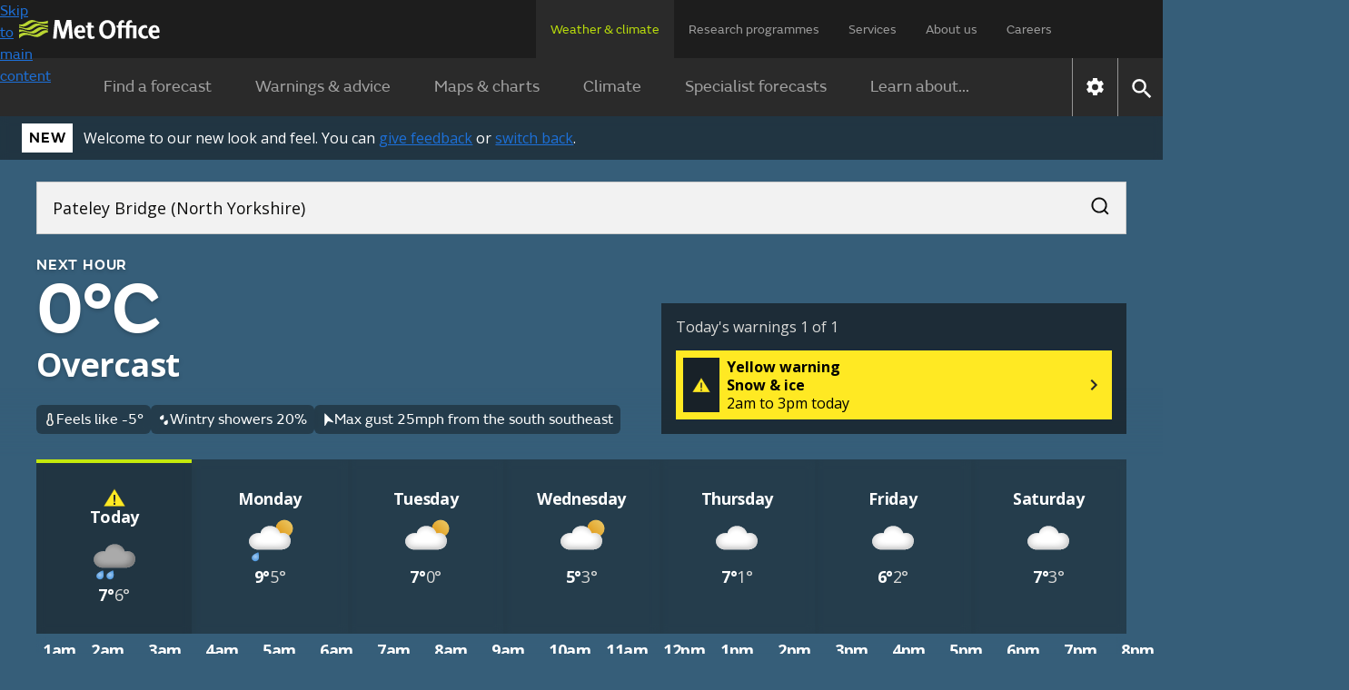

--- FILE ---
content_type: image/svg+xml
request_url: https://weather.metoffice.gov.uk/warnings-and-advice/static/images/forecasts/icons/yellow-warning.svg
body_size: 355
content:
<svg width="32" height="26" viewBox="0 0 32 26" xmlns="http://www.w3.org/2000/svg"><g fill="none" fill-rule="evenodd"><path d="M16 .477L.447 25.75h31.107L16 .477zM31.997 26h-.247v-.002H32l-.003.002z" stroke="#2A2A2A" stroke-width=".5" fill="#FFE923"/><path d="M17.371 23.31H14.63v-2.812h2.299c.175 0 .292.036.353.108.06.072.09.187.09.346v2.358zm-2.54-7.334l-.112-1.201a12.23 12.23 0 0 1-.05-1.093V8.966h2.662v4.716c0 .36-.017.725-.05 1.093-.034.368-.07.768-.111 1.2l-.323 3.116h-1.694l-.323-3.115z" fill="#2A2A2A"/></g></svg>

--- FILE ---
content_type: image/svg+xml
request_url: https://weather.metoffice.gov.uk/forecast/static/images/forecasts/at-a-glance-weather/99.svg
body_size: 1077
content:
<?xml version="1.0" encoding="UTF-8"?>
<svg id="Layer_1" data-name="Layer 1" xmlns="http://www.w3.org/2000/svg" viewBox="8 8 64 64">
  <defs>
    <style>
      .cls-1 {
        fill: #fff;
      }
    </style>
  </defs>
  <path class="cls-1" d="M37.54,26.19h2.4v11.99h-1.86c-.12,0-.21-.01-.27-.04-.06-.02-.13-.08-.2-.18l-4.65-5.84c-.16-.19-.32-.39-.48-.61-.16-.21-.32-.41-.46-.61-.14-.19-.27-.37-.39-.53-.11-.16-.21-.29-.28-.39v8.19h-2.4v-11.99h1.88c.12,0,.21.01.26.04.05.02.12.08.19.18l4.28,5.37c.19.25.39.51.6.76.2.25.39.49.57.72.17.23.33.44.47.63.14.19.25.35.33.47v-8.17Z"/>
  <path class="cls-1" d="M50.74,33.77c0,.74-.12,1.39-.37,1.95-.25.57-.58,1.04-.99,1.43-.41.39-.89.68-1.43.88s-1.11.3-1.7.3h-.05c-.59,0-1.16-.1-1.7-.3s-1.02-.49-1.43-.88c-.41-.39-.74-.86-.99-1.43-.25-.57-.37-1.22-.37-1.95s.12-1.37.37-1.93c.25-.57.58-1.05.99-1.44.41-.39.89-.69,1.43-.89.54-.2,1.11-.3,1.7-.3h.05c.59,0,1.16.1,1.7.3.54.2,1.02.49,1.43.89.41.39.74.87.99,1.44.25.57.37,1.21.37,1.93ZM48.35,33.77c0-1.58-.7-2.37-2.1-2.37h-.05c-1.4,0-2.1.79-2.1,2.37s.7,2.39,2.1,2.39h.05c1.4,0,2.1-.8,2.1-2.39Z"/>
  <path class="cls-1" d="M20.53,56.26v-11.99h4c1.19,0,2.23.12,3.11.35.88.24,1.63.62,2.24,1.15.58.49,1.02,1.11,1.32,1.85.3.74.45,1.62.45,2.65s-.15,1.89-.45,2.63c-.3.74-.74,1.36-1.32,1.85-.61.53-1.36.91-2.24,1.15-.88.24-1.92.35-3.11.35h-4ZM24.45,54.09c.88,0,1.62-.07,2.22-.23.6-.15,1.09-.41,1.46-.77.61-.59.92-1.54.92-2.84,0-.66-.08-1.22-.23-1.68-.15-.46-.38-.84-.7-1.14-.37-.36-.86-.62-1.46-.77-.6-.15-1.34-.23-2.22-.23h-1.43v7.65h1.43Z"/>
  <path class="cls-1" d="M38.48,50.71c0-.46-.11-.8-.33-1.01-.25-.25-.69-.38-1.3-.38-.3,0-.64.04-1,.12-.37.08-.75.18-1.15.32l-.74.25-.72-1.27c.59-.46,1.22-.81,1.88-1.07.66-.25,1.33-.38,2.01-.38.57,0,1.09.08,1.57.24.48.16.9.42,1.25.78.28.28.49.62.64,1.03.15.41.23.92.23,1.52v3.58l1.21.24v1.25c-.22.11-.49.2-.81.27s-.61.11-.85.11c-.31,0-.6-.07-.85-.21s-.49-.33-.71-.57l-.47.25c-.8.42-1.55.63-2.26.63-.48,0-.92-.08-1.32-.23-.4-.15-.74-.36-1.02-.62-.28-.26-.5-.58-.66-.94-.16-.36-.23-.75-.23-1.18,0-.8.28-1.41.83-1.84.55-.43,1.3-.65,2.24-.65h.05c.39,0,.81.03,1.27.1.46.07.88.15,1.24.24v-.58ZM38.48,52.82c0-.12-.07-.18-.2-.18h-2.53c-.25,0-.43.06-.53.17-.1.11-.15.29-.15.53,0,.34.12.61.36.83.24.22.6.33,1.08.33.31,0,.64-.04.98-.12.34-.08.59-.15.76-.23.1-.04.16-.07.19-.11.03-.04.05-.1.05-.2v-1.03Z"/>
  <path class="cls-1" d="M49.56,55.32c-.39.3-.85.56-1.4.77-.55.21-1.08.32-1.6.32-.46,0-.86-.06-1.21-.19-.35-.13-.64-.31-.89-.55-.53-.52-.8-1.28-.8-2.3v-4.1h-1.59v-1.45l1.59-.34v-2.59h2.33v2.55h2.93v1.83h-2.93v4.01c0,.39.08.66.24.81.18.18.45.27.8.27.16,0,.34-.02.55-.05.21-.04.41-.07.61-.11l.83-.18.54,1.3Z"/>
  <path class="cls-1" d="M55.93,50.71c0-.46-.11-.8-.33-1.01-.25-.25-.69-.38-1.3-.38-.3,0-.64.04-1,.12-.37.08-.75.18-1.15.32l-.74.25-.72-1.27c.59-.46,1.22-.81,1.88-1.07.66-.25,1.33-.38,2.01-.38.57,0,1.09.08,1.57.24.48.16.9.42,1.25.78.28.28.49.62.64,1.03.15.41.23.92.23,1.52v3.58l1.21.24v1.25c-.22.11-.49.2-.81.27s-.61.11-.85.11c-.31,0-.6-.07-.85-.21s-.49-.33-.71-.57l-.47.25c-.8.42-1.55.63-2.26.63-.48,0-.92-.08-1.32-.23-.4-.15-.74-.36-1.02-.62-.28-.26-.5-.58-.66-.94-.16-.36-.23-.75-.23-1.18,0-.8.28-1.41.83-1.84.55-.43,1.3-.65,2.24-.65h.05c.39,0,.81.03,1.27.1.46.07.88.15,1.24.24v-.58ZM55.93,52.82c0-.12-.07-.18-.2-.18h-2.53c-.25,0-.43.06-.53.17-.1.11-.15.29-.15.53,0,.34.12.61.36.83.24.22.6.33,1.08.33.31,0,.64-.04.98-.12.34-.08.59-.15.76-.23.1-.04.16-.07.19-.11.03-.04.05-.1.05-.2v-1.03Z"/>
</svg>

--- FILE ---
content_type: image/svg+xml
request_url: https://weather.metoffice.gov.uk/forecast/static/images/forecasts/icons/flood-warnings/WARNING.svg
body_size: 1196
content:
<svg xmlns="http://www.w3.org/2000/svg" id="Layer_1" version="1.1" viewBox="0 0 120 100"><defs><mask id="mask" width="59.5" height="42.9" x="31.3" y="30.5" maskUnits="userSpaceOnUse"><g id="b"><path id="a" d="M44.5 30.5 31.2 66.4c0 .3.2.6.5.9.4.4 1.2 1.2 2.2 1.9 1 .7 2.3 1.4 4.1 1.4 2.1 0 3.5-.9 4.9-1.5 1.3-.7 2.5-1.1 3.2-1.1.3 0 .6 0 .9.2.5.2 1.1.7 2.2 1.3 1 .6 2.5 1.1 4.2 1.1 1.1 0 2.2-.2 3.2-.6 1.3-.5 2.1-1.2 2.7-1.5.6-.3.9-.5 1.8-.5.6 0 .9 0 1.3.2.5.2 1.1.7 2.1 1.2 1.3.8 2.7 1.1 4.2 1.2 1.1 0 2.2-.2 3.2-.6 1.3-.5 2.1-1.2 2.7-1.5.6-.3.9-.5 1.8-.5.5 0 1.2.2 1.7.5.3.1.5.3.8.5h.1c.5.4 1.1.8 2 1.1 1 .4 2 .5 3 .5 1.9 0 3.5-.7 4.5-1.5 1-.7 1.7-1.6 1.9-1.8.1-.1.2-.3.3-.4L77.3 30.5H44.5Z" class="st2"/></g></mask><mask id="mask-1" width="99.2" height="75.1" x="12.2" y="16.7" maskUnits="userSpaceOnUse"><g id="d"><path id="c" d="M17 87.4h86L60 16.7 17 87.4Z" class="st2"/></g></mask><style>.st2{fill:#fff;fill-rule:evenodd}</style></defs><path d="M114.9 87.7 65.8 7c-1.4-2.4-3.5-3.7-5.9-3.7S55.6 4.6 54.2 7L5.1 87.7c-3 4.9-.5 8.9 5.9 8.9h98.1c6.3 0 8.9-4 5.9-8.9" class="st2"/><path d="M114.9 87.7 65.8 7c-1.4-2.4-3.5-3.7-5.9-3.7S55.6 4.6 54.2 7L5.1 87.7c-3 4.9-.5 8.9 5.9 8.9h98.1c6.3 0 8.9-4 5.9-8.9Z" style="fill:none;stroke:#fff;stroke-width:5.7px"/><g style="mask:url(#mask)"><path d="M66.6 64.4h6.3v-6.2h-6.3v6.2Zm14.5-7L61.3 37c-.4-.4-1-.7-1.6-.7-.6 0-1.2.2-1.6.6l-6.8 7v-3.4h-4.9V49l-8.2 8.4c-.8.8-.7 2 .2 2.7.4.3.9.5 1.4.5s1.2-.2 1.6-.6l1.8-1.9v13.5c0 .5.2 1 .6 1.3.4.3.9.5 1.4.5h28.9c.5 0 1.1-.2 1.4-.5.4-.3.6-.8.6-1.3V58l1.8 1.9c.8.8 2.1.9 3 .2.9-.7 1-1.9.2-2.7Z" style="fill:#181c1b;fill-rule:evenodd"/></g><g style="mask:url(#mask-1)"><path d="M99 78.7c-.4.4-.9.8-1.5 1.3-.7.5-1.4 1-2.3 1.5-1.8 1-3.9 2-6.4 2.1h-.1c-2.7 0-4.6-1.1-5.8-1.9h-.1v-.1c-.3-.2-.7-.4-1.1-.6-.7-.4-1.7-.7-2.5-.6-1.2 0-1.7.3-2.5.7-.8.5-1.8 1.3-3.4 1.9-1 .4-2.3.7-3.8.7-1.8 0-3.5-.5-5.1-1.4-1.2-.7-2-1.3-2.7-1.6-.5-.2-1-.3-1.8-.3-1.2 0-1.7.3-2.5.7-.8.5-1.8 1.3-3.3 1.9-1 .4-2.3.7-3.8.7-2.1 0-3.8-.6-5-1.3-1.2-.7-2.1-1.3-2.8-1.6-.5-.2-.8-.3-1.3-.3-1 0-2.6.6-4.3 1.4-1.7.8-3.5 1.8-5.9 1.9-.9 0-1.7-.2-2.5-.5-.7-.3-1.5-.6-2.1-1-1.4-.8-2.7-1.7-3.7-2.5-.7-.5-1.2-.9-1.5-1.3-.8-.8-.8-2.1.2-2.9.9-.7 2.4-.7 3.2.2.2.2.9.8 1.9 1.5.9.7 2.1 1.4 3 1.9.6.3 1.2.5 1.4.5.6 0 2-.5 3.8-1.4 1.7-.8 3.8-1.8 6.4-1.9 1.2 0 2.3.2 3.4.7.9.4 1.6.9 2.3 1.3 1.3.8 2 1.2 3.5 1.3 1.3 0 1.9-.3 2.7-.7.8-.4 1.8-1.2 3.3-1.9 1.2-.5 2.4-.7 3.7-.7 1.8 0 3.5.5 5.1 1.4 1.2.7 2 1.3 2.7 1.6.5.2 1 .3 1.8.3 1.3 0 1.9-.3 2.7-.7.8-.4 1.8-1.2 3.3-1.9 1.2-.5 2.4-.7 3.7-.7 1.9 0 3.5.6 4.6 1.1.9.4 1.6.9 1.8 1.1 1.2.7 1.7 1.1 3.2 1.1.6 0 1.7-.3 2.8-.8 1.1-.5 2.1-1.1 3-1.8.5-.4.9-.7 1-.8.8-.8 2.3-.9 3.2-.2.9.7 1 2 .2 2.9Zm-3.8-7.9s-.1 0-.2-.1c0 0 0 .1-.1.2-.3.3-1 1.2-2.2 2.1-1.2.9-2.9 1.7-5.1 1.7-1.3 0-2.5-.2-3.4-.6-1-.4-1.7-.8-2.3-1.2h-.2v-.1c-.3-.2-.6-.4-.9-.5-.6-.3-1.4-.5-2-.5-1 0-1.3.2-2 .6-.7.4-1.6 1.1-3.1 1.8-1 .4-2.2.7-3.6.7-1.7 0-3.3-.5-4.8-1.3-1.1-.7-1.8-1.2-2.4-1.4-.4-.2-.8-.3-1.5-.3-1 0-1.3.2-2 .6-.7.4-1.6 1.1-3.1 1.8-1 .4-2.2.7-3.6.7-2 0-3.7-.6-4.9-1.3-1.2-.7-1.9-1.2-2.5-1.5-.4-.2-.6-.2-1-.2-.8 0-2.1.5-3.6 1.2s-3.2 1.7-5.6 1.8c-2.1 0-3.6-.9-4.7-1.7-.9-.6-1.8-1.3-2.6-2.1-.4-.4-.7-1-.6-1.6-2.5-.7-5.6-1.4-5.6-1.4S13 91.6 12.4 92.1l99.2-2.1-8.8-16.9-7.4-2Z" style="fill:#00a4cd;fill-rule:evenodd"/></g><path d="M106.7 90.8H13.2c-1.9 0-2.2-.7-1.6-1.7l47.2-77.6c.2-.3.6-.7 1.1-.7s1.1.4 1.3.7l47.1 77.6c.6 1 .3 1.7-1.6 1.7m8.2-3.1L65.8 7c-1.4-2.4-3.5-3.7-5.9-3.7S55.6 4.6 54.2 7L5.1 87.7c-3 4.9-.5 8.9 5.9 8.9h98.1c6.3 0 8.9-4 5.9-8.9" style="fill:#e4271b;fill-rule:evenodd"/></svg>

--- FILE ---
content_type: image/svg+xml
request_url: https://weather.metoffice.gov.uk/forecast/static/images/forecasts/at-a-glance-weather/5.svg
body_size: 891
content:
<?xml version="1.0" encoding="UTF-8"?>
<svg id="Layer_1" data-name="Layer 1" xmlns="http://www.w3.org/2000/svg" xmlns:xlink="http://www.w3.org/1999/xlink" viewBox="8 8 64 64">
  <defs>
    <style>
      .cls-1 {
        fill: url(#linear-gradient-2);
      }

      .cls-2 {
        fill: #fff;
      }

      .cls-3 {
        fill: url(#linear-gradient);
      }
    </style>
    <linearGradient id="linear-gradient" x1="19.92" y1="52.11" x2="60.08" y2="52.11" gradientUnits="userSpaceOnUse">
      <stop offset="0" stop-color="#d4d4d4"/>
      <stop offset="1" stop-color="#aaa"/>
    </linearGradient>
    <linearGradient id="linear-gradient-2" y1="28.48" y2="28.48" xlink:href="#linear-gradient"/>
  </defs>
  <g>
    <path class="cls-2" d="M36.46,34.26v9.51h-1.92v-6.51h-.03l-2.47,3.17h-1.18c-.09,0-.15,0-.2-.03-.05-.02-.1-.06-.14-.13l-2.38-3.01h-.03v6.51h-1.91v-9.51h1.59c.11,0,.18.01.22.04s.1.09.16.17l3.14,3.93h.09l3.08-3.93c.07-.09.12-.14.17-.17.04-.03.12-.04.22-.04h1.58Z"/>
    <path class="cls-2" d="M38.3,33.83h1.46c.15,0,.26.03.31.08.05.05.08.15.08.28v1.46h-1.85v-1.82ZM38.3,36.77h1.85v7h-1.85v-7Z"/>
    <path class="cls-2" d="M46.14,38.29c-.33-.04-.64-.07-.92-.09-.28-.02-.51-.03-.7-.03-.44,0-.76.03-.97.1-.21.07-.32.2-.32.39,0,.15.08.26.24.33.16.07.38.14.65.22l.93.23c.4.11.75.22,1.05.33.3.11.54.25.73.42.19.16.33.36.42.58.09.22.14.49.14.81,0,.69-.24,1.25-.72,1.67-.48.43-1.2.64-2.16.64-.26,0-.53-.02-.8-.06-.28-.04-.55-.09-.82-.16-.27-.07-.52-.15-.77-.24-.24-.1-.46-.2-.65-.3l.39-1.13.77.14c.42.08.78.13,1.08.17.3.04.57.06.81.06.37,0,.66-.06.87-.17.21-.11.31-.28.31-.5,0-.18-.06-.32-.19-.4s-.38-.17-.74-.26l-.9-.22c-.35-.09-.67-.19-.96-.3s-.53-.25-.73-.42c-.2-.16-.35-.36-.46-.58-.11-.22-.16-.49-.16-.8,0-.33.07-.63.22-.89.14-.26.35-.47.61-.65.26-.17.57-.3.93-.39.36-.09.75-.14,1.18-.14s.9.05,1.36.14c.46.1.88.23,1.26.4l-.29,1.16-.69-.07Z"/>
    <path class="cls-2" d="M53.8,43.02c-.31.24-.68.44-1.11.61-.44.17-.86.25-1.27.25-.36,0-.68-.05-.96-.15-.28-.1-.51-.25-.7-.44-.42-.41-.63-1.02-.63-1.82v-3.25h-1.26v-1.15l1.26-.27v-2.05h1.85v2.02h2.32v1.45h-2.32v3.18c0,.31.06.52.19.65.14.14.35.22.63.22.12,0,.27-.01.44-.04.17-.03.33-.06.48-.09l.66-.14.43,1.03Z"/>
  </g>
  <rect class="cls-3" x="19.92" y="50.8" width="40.17" height="2.62" rx=".68" ry=".68"/>
  <rect class="cls-1" x="19.92" y="27.17" width="40.17" height="2.62" rx=".68" ry=".68"/>
</svg>